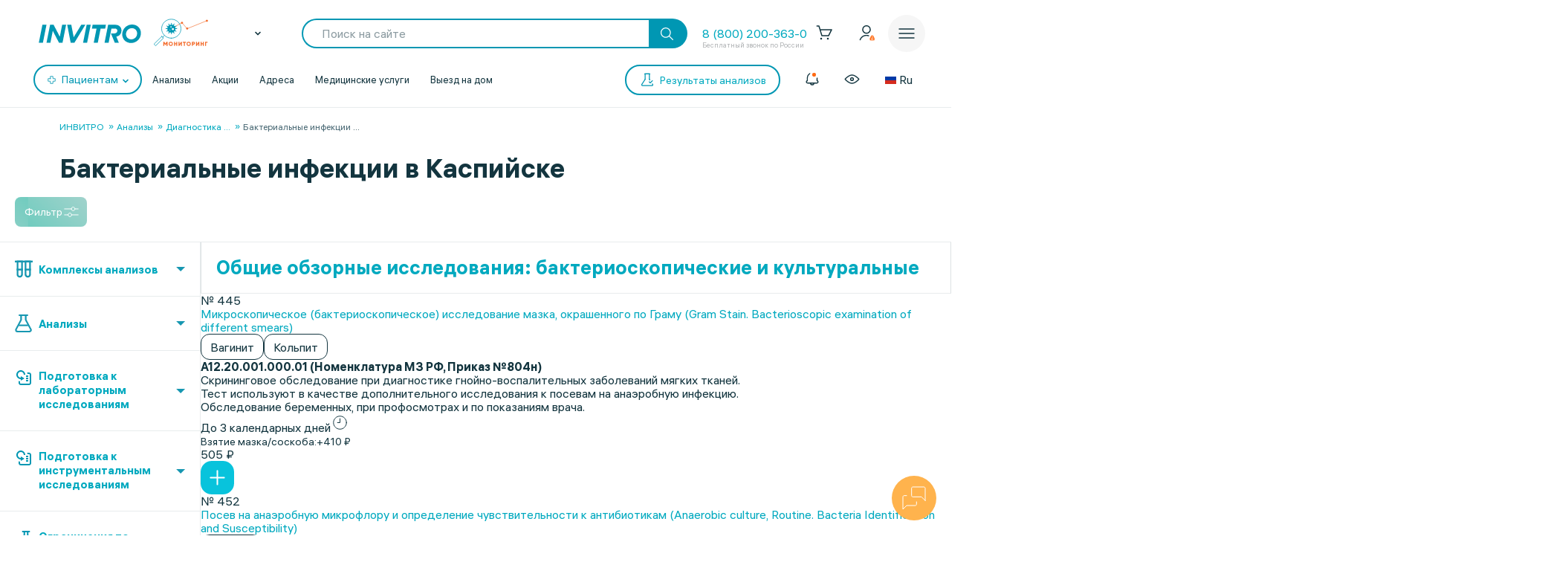

--- FILE ---
content_type: text/css
request_url: https://www.invitro.ru/edna/assets/multibutton.css?ver=21_02_2023
body_size: 12111
content:
/* Стили главного контейнера */
.ednamb-container {
    right: 0;
    bottom: 0;
    left: unset;
    z-index: 1044;
    padding: 20px;
    position: fixed;
    width: 100px;
    height: auto;
    background-color: transparent;
    border-radius: 15px 15px 0 0;
    transform: translateY(230px);
    opacity: 1;
    transition: transform 0.3s, transform-origin 0.3s, scale 0.3s, opacity 0.3s,
    bottom 0.3s, top 0.3s, left 0.3s, right 0.3s, background-color 0.3s;
}

.ednamb-container.open {
    background-color: #fff;
    transform: translateY(0);
    transition: opacity 0.5s, background-color 0.5s;
}

@media (max-width: 1023px) {
    .ednamb-container {
        z-index: 10001;
        padding: 0;
        width: 100%;
    }

    .ednamb-container.open {
        background-color: transparent;
        width: 100%;
        padding: 0;
    }
}

/* Стили главного контейнера в скрытом состоянии */
.ednamb-container.ednamb-hide {
    opacity: 0;
}

.ednamb-container-shadow {
    position: fixed;
    top: 0;
    left: 0;
    z-index: 10000;
    width: 100vw;
    height: 100vh;
    background-color: #13353F;
    opacity: 0;
    transition: opacity 0.3s;
    display: none;
}

@media (max-width: 1023px) {
    .ednamb-container-shadow:not(.ednamb-hide) {
        display: block;
    }
}

/* Стили блока верхних кнопок */
.ednamb-top-buttons {
    position: absolute;
    right: 0;
    bottom: 100px;
    display: flex;
    flex-direction: column;
    align-items: flex-end;
    width: max-content;
    opacity: 1;
    transition: transform 0.3s, transform-origin 0.3s, scale 0.3s, opacity 0.3s,
    bottom 0.3s, top 0.3s, left 0.3s, right 0.3s;
}

/* Стили блока верхних кнопок в скрытом состоянии */
.ednamb-top-buttons.ednamb-hide {
    transform: translateY(20%);
    opacity: 0;
}

/* Стили кнопки из блока верхних кнопок */
.ednamb-top-button {
    font-family: 'Open Sans', Arial, sans-serif;
    background-color: rgba(255, 0, 34, 0.8);
    padding: 7px 15px;
    border-radius: 20px;
    text-transform: lowercase;
    color: white;
    margin: 5px 0;
    display: block;
    text-align: center;
    text-decoration: none;
    font-size: 14px;
}

/* Стили кнопки из блока верхних кнопок при наведении */
.ednamb-top-button:hover {
    background-color: rgba(225, 0, 4, 0.8);
}

.ednamb-left-buttons {
    position: relative;
    width: 100%;
    z-index: 1050;
    display: flex;
    flex-direction: column;
    justify-content: center;
    align-items: center;
    background-color: transparent;
    opacity: 1;
    transition: opacity 0.3s;
}

/* Стили блока нижних кнопок в скрытом состоянии */
.ednamb-left-buttons.ednamb-hide {
    opacity: 0;
}

.ednamb-left-buttons-head {
    display: none;
    width: 100%;
    margin-bottom: 20px;
}

.ednamb-left-buttons-head > div {
    width: calc(100% - 30px);
    font-size: 18px;
    font-weight: 500;
    line-height: 30px;
}

.ednamb-left-buttons-head > svg {
    width: 30px;
    height: 30px;
}

.ednamb-left-buttons-elements {
    display: flex;
    flex-direction: column;
}

@media (max-width: 1023px) {
    .ednamb-left-buttons {
        position: absolute;
        bottom: 0;
        background-color: #fff;
        width: 100%;
        border-radius: 15px 15px 0 0;
        padding: 20px;
        transform: translateY(100%);
        transition: all 0.3s;
    }

    .ednamb-container.open .ednamb-left-buttons {
        transform: translateY(0);
    }

    .ednamb-left-buttons-head {
        display: flex;
        flex-direction: row;
    }

    .ednamb-left-buttons-elements {
        width: 100%;
        display: flex;
        flex-direction: row;
        justify-content: space-between;
    }
}

/* Стили кнопки из блока нижних кнопок */
.ednamb-left-button {
    width: 60px;
    height: 0;
    margin: 0;
    background-color: transparent;
    background-size: 60px;
    background-repeat: no-repeat;
    background-position: center;
    position: relative;
    -webkit-tap-highlight-color: transparent;
}

.ednamb-left-button-c {
    width: 60px;
    height: 0;
    margin: 0;
    margin-right: 0px;
    background-color: transparent;
    background-size: 60px;
    background-repeat: no-repeat;
    background-position: center;
    position: relative;
    overflow: hidden;
    -webkit-tap-highlight-color: transparent;
}

@media (min-width: 1024px) {
    .ednamb-left-buttons:not(.ednamb-hide) .ednamb-left-button:last-child {
        margin-bottom: 80px !important;
    }
}

@media (max-width: 1023px) {
    .ednamb-left-button {
        width: 60px !important;
        height: 59px !important;
        margin-bottom: 0 !important;
    }
}

.ednamb-left-button-icon {
    display: block;
    width: 40px;
    height: 40px;
    margin: auto;
    border-radius: 10px;
    background-image: url('/edna/assets/main-static.svg');
    background-color: #00A9BF;
    background-repeat: no-repeat;
    background-size: 25px 25px;
    background-position: center;
}

.ednamb-left-button-icon-c {
    display: block;
    width: 40px;
    height: 40px;
    margin: auto;
    border-radius: 10px;
    background-image: url('/edna/assets/main-static.svg');
    background-color: #00A9BF;
    background-repeat: no-repeat;
    background-size: 25px 25px;
    background-position: center;
}

.ednamb-left-button.edna-call .ednamb-left-button-icon {
    background-image: url('/edna/assets/edna-call.svg');
    background-color: #08D3B7;
}

.ednamb-left-button.edna-chat .ednamb-left-button-icon {
    background-image: url('/edna/assets/button-mini.svg');
    background-color: #FFB34D;
}

.ednamb-left-button.telegram .ednamb-left-button-icon {
    background-image: url('/edna/assets/telegram-white.svg');
    background-color: #08C3DC;
}

.ednamb-left-button.whatsapp .ednamb-left-button-icon {
    background-image: url('/edna/assets/whatsapp-white.svg');
    background-color: #65D072;
}

.ednamb-left-button.viber .ednamb-left-button-icon {
    background-image: url('/edna/assets/viber-white.svg');
    background-color: #765397;
}

.ednamb-left-button-c.telegram .ednamb-left-button-icon {
    background-image: url('/edna/assets/telegram-white.svg');
    background-color: #08C3DC;
}

.ednamb-left-button-c.whatsapp .ednamb-left-button-icon {
    background-image: url('/edna/assets/whatsapp-white.svg');
    background-color: #65D072;
}

.ednamb-left-button-c.viber .ednamb-left-button-icon {
    background-image: url('/edna/assets/viber-white.svg');
    background-color: #765397;
}

.ednamb-left-button-text {
    font-size: 12px;
    line-height: 13px;
    color: #13353F;
    text-align: center;
    margin-top: 6px;
}


/*.ednamb-left-button[href="#"] {
  background-color:#00A9BF!important;
  align-items: center;
  justify-content: center;
  border-radius: 50%;
  background-size: 36px;
}*/

/* Стили кнопки из блока нижних кнопок при наведении */
.ednamb-left-button:hover {
    transform: scale(1.1);
}

/* Стили главной кнопки */
.ednamb-button {
    width: 60px;
    height: 60px;
    padding: 10px;
    cursor: pointer !important;
    border-radius: 60px;
    position: fixed;
    right: 20px;
    bottom: 20px;
    z-index: 1050;
    background-color: white;
    background-repeat: no-repeat;
    background-size: 60px 60px;
    background-position: center;
    transition: bottom 0.3s ease, opacity 0.3s ease;
    -webkit-tap-highlight-color: transparent;
}

/* Стили главной кнопки в активном состоянии */
.ednamb-button.start {
    background-image: url('/edna/assets/main-static.svg') !important;
    background-color: #FFB34D;
    background-size: 40px 40px;
}
.ednamb-button.disabled {
    cursor: default;
    opacity: 1;
}
.ednamb-button.ednamb-hide {
    display: none !important;
}

@media (max-width: 1023px) {
    .ednamb-button, .ednamb-button.start {
        bottom: 83px;
        right: 15px;
        width: 45px;
        height: 45px;
        background-image: url('/edna/assets/button-mini.svg') !important;
        background-color: #FFB34D;
        background-size: 25px 25px;
    }

    .ednamb-button.active {
        opacity: 0 !important;
    }
}

/* Стили мобильной версии */
@media (max-width: 1024px) and (orientation: portrait) {
    /* Стили блока верхних кнопок */
    .ednamb-top-buttons {
        bottom: 135px;
        transition-delay: 0s;
    }

    /* Стили блока верхних кнопок в скрытом состоянии */
    .ednamb-top-buttons.ednamb-hide {
        transition-delay: 0.2s;
    }

    /* Стили блока нижних кнопок */
    /*.ednamb-left-buttons {
      height: auto;
      right: 0;
      transition-delay: 0.2s;
    }*/
    /* Стили блока нижних кнопок в скрытом состоянии */
    /*.ednamb-left-buttons.ednamb-hide {
      transform: translateY(30%);
      transition-delay: 0s;
    }*/
}

.edna-banner {
    position: fixed;
    bottom: 0;
    right: 0;
    width: 100%;
    z-index: 999999999;
    background-color: #fff;
    padding: 14px 12px 8px 12px;
    display: none;
}

@media screen and (min-width: 768px) {
    .edna-banner {
        bottom: 120px;
        right: 100px;
        max-width: 320px;
    }
}

.edna-content {
    margin-top: 16px;
    max-width: 320px;
    margin-left: auto;
    margin-right: auto;
}

.edna-content__card {
    display: flex;
    align-items: stretch;
    min-height: 48px;
    margin-bottom: 16px;
    border-radius: 8px;
    overflow: hidden;
}

.edna-content__card-icon {
    flex-shrink: 0;
    display: flex;
    align-items: center;
    justify-content: center;
    padding: 8px;
    min-width: 48px;
}

.violet_viber {
    background-color: #765497;
}

.edna-content__card-text {
    display: flex;
    flex-direction: column;
    justify-content: center;
    padding: 8px 16px;
    height: auto;
    overflow: visible;
    background-color: transparent;
    cursor: default;
}

.edna-content__card-text p.dark_grey {
    margin: 4px 0 2px 0;
    font-weight: 600;
    font-size: 11px;
    line-height: 11px;
    letter-spacing: -0.5px;
}

.edna-banner span {
    color: #13353F;
    letter-spacing: -0.5px;
    padding-top: 2px;
}

.edna-banner__close {
    position: absolute;
    right: 15px;
    top: 20px;
    cursor: pointer;
}

.edna-banner__close:hover {
    opacity: 0.3;
}

.edna-banner__close svg {
    display: block;
    fill: #000000;
}

.edna-banner__wrapper-head {
    height: auto;
    overflow: visible;
    padding: 0;
    cursor: default !important;
    background-color: transparent;
}

.edna-banner__wrapper-head:hover {
    background-color: unset !important;
}

.scroller {
    background-color: red;
}


#__threadswidget_chat__container {

    width: 360px !important;
    min-width: 360px !important;
    max-width: 360px !important;
    background-repeat: no-repeat !important;
}

#__threadswidget_chat__container * {
    background-repeat: no-repeat !important;
    display: none !important;
    color: green;
    padding: 50px;
}


@media screen and (max-width: 480px) {
    #__threadswidget_chat__container {

        width: 100vW !important;
        height: 100vH !important;
        top: 0 !important;
        right: 0 !important;
        /*min-width:360px!important;
        max-width:360px!important;
        */

    }
}

.ednamb-button .count-messages,
.ednamb-left-button[href="#"] .count-messages,
#ednaCallBtn .count-messages {
    min-width: 20px;
    height: 20px;
    padding: 0 5px;
    align-items: center;
    text-align: center;
    background-color: red;
    border-radius: 50%;
    color: #fff;
    display: none;
    font-size: 13px;
    font-weight: 600;
    line-height: 20px;
    justify-content: center;
    position: absolute;
    right: 0;
    top: 0;
    transform: translate(4px, -4px);
}

.ednamb-left-button .count-messages {
    right: 10px !important;
}

.ednamb-button .count-messages.non_active_mode {
    display: none !important;
}


--- FILE ---
content_type: application/javascript
request_url: https://sync.bumlam.com/?src=etg1
body_size: 228
content:
var _userCode = '574b6b90-f79f-11f0-b60c-002590c82436#1769092418';

--- FILE ---
content_type: image/svg+xml
request_url: https://www.invitro.ru/upload/uf/c9e/wrlyoiyiexwwmefic9mzw5y9splrbqvt.svg
body_size: 156
content:
<svg width="32" height="32" viewBox="0 0 32 32" fill="none" xmlns="http://www.w3.org/2000/svg">
<path d="M11.7334 11.7333H4.26672V20.2666H11.7334V27.7333H20.2667V20.2666H27.7334V11.7333H20.2667V4.2666H11.7334V11.7333Z" stroke="#0097B3" stroke-width="2" stroke-linecap="round" stroke-linejoin="round"/>
</svg>
